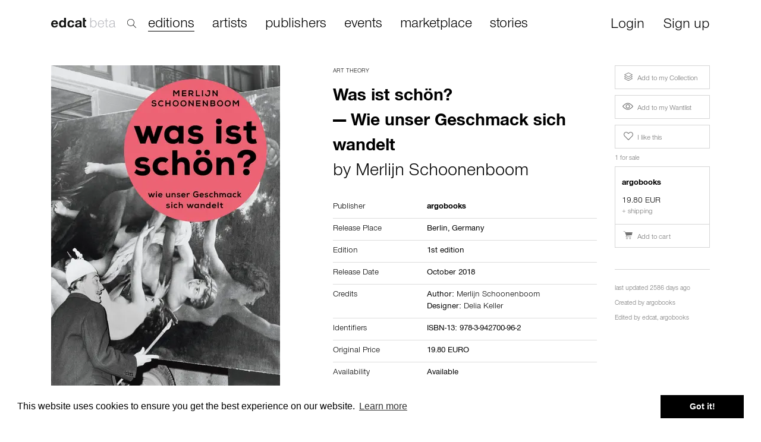

--- FILE ---
content_type: text/html; charset=utf-8
request_url: https://edcat.net/item/was-ist-schon/
body_size: 11904
content:


<!DOCTYPE html>
<html ng-app="App">

<head>
  <meta name="viewport" content="width=device-width, initial-scale=1.0">
  <meta name="theme-color" content="#ffffff">
  <meta charset="UTF-8">
  <meta name="google-site-verification" content="BNN3wOp_pqU1WQ0ma9uf_YdS5O1RKOo583asG5JQ3RY" />

  
<title>edcat – Was ist schön?</title>
<meta name="description" content="Art Theory, Merlijn Schoonenboom, 2018, argobooks, 1st edition, Essay, Art World, Auctions, Education, Fashion, Jeff Koons, Metoo, William-Adolphe Bouguereau">

<meta property="og:url" content="https://edcat.net/item/was-ist-schon/" />
<meta property="og:type" content="product" />
<meta property="og:title" content="edcat – Was ist schön?" />
<meta property="og:description" content="Art Theory, Merlijn Schoonenboom, 2018, argobooks, 1st edition, Essay, Art World, Auctions, Education, Fashion, Jeff Koons, Metoo, William-Adolphe Bouguereau" />
<meta property="og:image" content="https://cdn.edcat.net/cdn-cgi/image/quality=75,format=auto,width=850,height=600/media/items/cover_entwurf_wasistschoen_34.jpg" />


  <link rel="apple-touch-icon" sizes="180x180" href="https://cdn.edcat.net/edcat_static/favicons/apple-touch-icon.ef2caeb23f48.png">
  <link rel="icon" type="image/png" sizes="32x32" href="https://cdn.edcat.net/edcat_static/favicons/favicon-32x32.ead904ac4101.png">
  <link rel="icon" type="image/png" sizes="16x16" href="https://cdn.edcat.net/edcat_static/favicons/favicon-16x16.13b97ee98673.png">
  <link rel="manifest" href="https://cdn.edcat.net/edcat_static/favicons/manifest.d8aaa1244b37.json">
  <link rel="mask-icon" href="https://cdn.edcat.net/edcat_static/favicons/safari-pinned-tab.354e2760c5c0.svg" color="#2000ff">
  <link rel="shortcut icon" href="https://cdn.edcat.net/edcat_static/favicons/favicon.f15cd94b6d29.ico">

  <link href="https://cdn.edcat.net/edcat_static/css/bootstrap.min.2f19a8cbdcfb.css" rel="stylesheet">
  <link href="https://cdn.edcat.net/edcat_static/css/font-awesome.min.2a61587af217.css" rel="stylesheet">
  <link href="https://cdn.edcat.net/edcat_static/css/edcat-icons.a0811f149005.css" rel="stylesheet">
  <link href="https://cdn.edcat.net/edcat_static/css/styles.a3168f931c7c.css" rel="stylesheet">
  <link href="https://cdn.edcat.net/edcat_static/css/custom.0616130d96fa.css" rel="stylesheet">
  <link href="https://cdn.edcat.net/edcat_static/css/media.c0e0f824ba1a.css" rel="stylesheet">
  <link href="https://cdn.edcat.net/edcat_static/css/import.ff87dc5fdbfd.css" rel="stylesheet">

  
    <script>
      window.RECAPTCHA_SITEKEY = '6Lfsqi4UAAAAAIpexidh1ghaITnL-OhTKKGWl36b';
    </script>
  

  <link rel="stylesheet" type="text/css" href="//cdnjs.cloudflare.com/ajax/libs/cookieconsent2/3.0.3/cookieconsent.min.css" />
  <script src="//cdnjs.cloudflare.com/ajax/libs/cookieconsent2/3.0.3/cookieconsent.min.js"></script>
  <script>
    window.addEventListener("load", function() {
      window.cookieconsent.initialise({
        "palette": {
          "popup": {
            "background": "#ffffff"
          },
          "button": {
            "background": "#000000"
          }
        }
      })
    });
  </script>

  
  <link href="https://cdn.edcat.net/edcat_static/lightbox2/css/lightbox.48ba8c34ab90.css" rel="stylesheet">

</head>

<body>
  <div id="top-container">
    


<nav class="navbar navbar-fixed-top hide-nav-on-mobile" role="navigation" id="search_active">
  <div class="container">
    <div class="row" style="margin-left: -15px;">
      <div class="col-lg-2 col-xs-2 col-sm-2">
        <div class="navbar-header">
          <a class="navbar-brand" href="/">
            <img src="https://cdn.edcat.net/edcat_static/images/logo_beta.4b9c845bf4a0.svg" alt="" class="logo">
          </a>
        </div>
        <div class="search">
          <img src="https://cdn.edcat.net/edcat_static/images/search.7c2c9189e108.svg" alt="" class="search-icon">
        </div>
      </div>
      <div class="col-lg-9 col-xs-9 col-sm-9">
        <div class="search-popup">
          <input type="text" id="search-new-input" placeholder="Search within 22,253 artists' books, editions, monographs and ephemera">
        </div>
      </div>
      <div class="col-lg-1 col-xs-1 col-sm-1 text-right">
        <div id="close-search">×</div>
      </div>
    </div>
  </div>
</nav>


<nav class="navbar navbar-fixed-top hide-nav-on-mobile" role="navigation" id="search_not_active">
  <div class="container">
    <div class="navbar-header">
      <a class="navbar-brand" href="/">
        <img src="https://cdn.edcat.net/edcat_static/images/logo_beta.4b9c845bf4a0.svg" alt="" class="logo">
      </a>
    </div>

    
    <div class="search">
      <img src="https://cdn.edcat.net/edcat_static/images/search.7c2c9189e108.svg" alt="" class="search-icon">
    </div>
    

    <div class="collapse navbar-collapse">
      <ul class="nav navbar-nav main nav-links header-links">
        <li><a href="/items/" class="active">editions</a></li>
        <li><a href="/artists/" class="">artists</a></li>
        <li><a href="/publishers/" class="">publishers</a></li>
        <li><a href="/events/" class="">events</a></li>
        <li><a href="/marketplace/" class="">marketplace</a></li>
        <li><a href="/stories">stories</a></li>
      </ul>
      <ul class="nav navbar-nav navbar-right">
        

        
        <li style="padding-right: 15px; padding-left: 15px;">
          <a href="" class="btn btn-sm login-required">Login</a>
        </li>
        <li style="padding-right: 15px; padding-left: 15px;">
          <a href="#" class="btn btn-sm signup">Sign up</a>
        </li>
        
      </ul>
    </div>
  </div>
</nav>


<nav class="navbar hide-nav-on-desktop" role="navigation">
  <div class="container">
    <div class="navbar-header">
      <button type="button" class="navbar-toggle collapsed" data-toggle="collapse" data-target="#navbar-top-collapse">
        <span class="sr-only">Toggle navigation</span>
        <span class="icon-bar"></span>
        <span class="icon-bar"></span>
        <span class="icon-bar"></span>
      </button>
      
      <a class="navbar-brand" href="/">
        <img src="https://cdn.edcat.net/edcat_static/images/logo_beta.4b9c845bf4a0.svg" alt="" class="logo">
      </a>
    </div>

    <div class="collapse navbar-collapse" id="navbar-top-collapse" style="padding-left: 15px;">
      <ul class="nav navbar-nav main nav-links">
        <li><a href="/items/">editions</a></li>
        <li><a href="/artists/">artists</a></li>
        <li><a href="/publishers/">publishers</a></li>
        <li><a href="/events/">events</a></li>
        <li><a href="/marketplace/">marketplace</a></li>
        <li><a href="/stories">stories</a></li>
      </ul>
      <ul class="nav navbar-nav nav-links" style="margin-top: -7px;">
        

        
        <li>
          <a href="#" class="login-required">Login</a>
        </li>
        <li>
          <a href="#" class="signup">Sign up</a>
        </li>
        
      </ul>
    </div>

    <form class="navbar-form navbar-left autocomplete-me" role="search" action="/search/" autocomplete="off">
      <div class="form-group inner-addon right-addon">
        <input type="text" class="form-control" placeholder="search" name="q" id="search-input">
        <i class="glyphicon glyphicon-search"></i>
      </div>
    </form>
  </div>
</nav>

  </div>

  
    <div class="container" id="main-container">
      

  <div class="images-modal">
    <div class="modal fade" id="add-to-collection-modal">
      <div class="modal-dialog">
        <div class="modal-content">
          <div class="modal-header">
            <button type="button" class="close" data-dismiss="modal" aria-hidden="true">&times;</button>
            <strong>Add to collection</strong>
          </div>
          <div class="modal-body">
          </div>
        </div>
      </div>
    </div>
  </div>

  <div class="modal fade attach-to-obj-modal" id="add-to-event-modal">
    <div class="modal-dialog">
      <div class="modal-content">
        <div class="modal-header">
          <button type="button" class="close" data-dismiss="modal" aria-hidden="true">&times;</button>
          <h2 class="modal-title">Add to Event</h2>
          <p>If this edition is featured in an exhibition or fair, please choose the event from this list.</p>
        </div>
        <div class="modal-body" data-context="">
        </div>
        <div class="modal-footer text-left">
          <a href="#" class="btn btn-primary btn-black" id="save-featured-events">
            Save
          </a>
        </div>
      </div>
    </div>
  </div>

  <div class="modal fade attach-to-obj-modal" id="add-to-story-modal">
    <div class="modal-dialog">
      <div class="modal-content">
        <div class="modal-header">
          <button type="button" class="close" data-dismiss="modal" aria-hidden="true">&times;</button>
          <h2 class="modal-title">Add to Story</h2>
        </div>
        <div class="modal-body">
          
        </div>
        <div class="modal-footer">
          <div class="col-lg-6 text-left">
            <a href="#" class="btn btn-primary btn-black" style="width: 200px; text-transform: capitalize" id="save-stories">
              Save
            </a>
          </div>
          <div class="col-lg-6 text-right">
            <a href="/stories/new?uuid=a7dbafee-eadf-43a5-84ab-7c7c76d6ea4c" class="btn btn-default" style="width: 200px;">
              Create a new story
            </a>
          </div>
        </div>
      </div>
    </div>
  </div>


<!-- Content -->
<div class="row">
  

  

  

  

  

  
    <div class="col-xs-12 col-md-5 col-lg-5 left-panel">
    
    <div id="main-image-wrapper">
      
      
      
      <a id="main-image-link"  data-lightbox="item-image" href="https://cdn.edcat.net/media/items/cover_entwurf_wasistschoen_34.jpg" >
        <img id="id_main_image" class="img-responsive" src="https://cdn.edcat.net/cdn-cgi/image/quality=75,format=auto,width=850,height=600/media/items/cover_entwurf_wasistschoen_34.jpg" />
      </a>

      <div class="image-description">
        
          Cover, image source: Argobooks
        
        
      </div>
      
      
      
    </div>
    

    
    <div id="work-info">
      <div>
        
      </div>

      
      <div id="notes">
        <h4>Notes</h4>
      </div>
      <div style="margin-top: 20px">
        <p>
          with 10 colour images
        </p>
      </div>
      

      

      
        
          <div id="publisher-notes">
          <h4>
            Publisher Note
            
              <span id="publisher-note-languages">
                
                  <span class="language-switch" data-language="en">
                    english
                  </span>
                
                  <span class="language-switch" data-language="de">
                    german
                  </span>
                
              </span>
            
          </h4>
          
            <div data-language="en" style="">
              <p>
                Who decides what art or kitsch is? How big is the influence of the art market and what does political ideology have to do with it? Using concrete examples, Merlijn Schoonenboom illustrates how taste has changed in the art and cultural history of the last 150 years, from Modernism to the #Metoo movement. Like a detective he follows a controversial painting on his journey from Paris to New York, via Rotterdam and Vienna: &quot;Nymphes et satyre&quot;, painted in 1873 by the Frenchman William-Adolphe Bouguereau.
                
              </p>
            </div>
          
            <div data-language="de" style="">
              <p>
                Wer entscheidet, was Kunst oder Kitsch ist? Wie groß ist der Einfluss des Kunstmarkts und was hat politische Ideologie damit zu tun? Anhand konkreter Beispiele veranschaulicht Merlijn Schoonenboom, wie sich Geschmack in der Kunst- und Kulturgeschichte der letzten 150 Jahre geändert hat, vom Modernismus bis hin zur #MeToo-Bewegung. Detektivisch folgt er dafür einem umstrittenen Gemälde auf seiner Reise von Paris nach New York, über Rotterdam und Wien: &quot;Nymphes et satyre&quot;, 1873 gemalt von dem Franzosen William-Adolphe Bouguereau.
                
              </p>
            </div>
          
        </div>
        

        
      
    </div>
    
  </div>
  

  <div id="middle-panel" class="col-xs-12 col-md-5 col-lg-5 infowrapper">
    <div id="title-block" class="title-infowrapper">
      <span class="category">
        
          
            <a href="/items/?category=9">Art Theory</a>
          
        
      </span>
      
        
          
            
              
                <h2 class="title">Was ist schön?</h2>
              
                <h2 class="subtitle">&mdash; Wie unser Geschmack sich wandelt</h2>
              
              <h4>by
                
                <a href="/entities/45d9ff90-42ea-4fd7-a099-c15630d8d476/">Merlijn Schoonenboom</a>
                
              </h4>
              
            
          
        
      
    </div>

    <table class="table table-nonfluid">
      
      <tr>
        <th>Publisher</th>
        <td>
          
          
          <div>
            <nobr>
              <a href="/entities/26a2fb49-3d13-4836-a792-bc0ab89bbdb2/">
                <strong>argobooks</strong>
              </a>
              
            </nobr>
          </div>
          
        </td>
      </tr>

      
      <tr class="release-places">
        <th>Release Place</th>
        <td>
          
          
          Berlin,
          
          
          
          
          <a href="/items/?country=DE">Germany</a>
          
          
          
        </td>
      </tr>
      

      
      <tr>
        <th>Edition</th>
        <td>
          1st  edition
        </td>
      </tr>
      

      
      <tr class="release-places">
        <th>Release Date</th>
        <td>
          <a href="/items/?start_year=2018&end_year=2018">
            October 2018
            
          </a>
        </td>
      </tr>
      

      

      

      
      <tr>
        <th>Credits</th>
        <td>
          
          
          
          <div>
            Author:
            
            
            <nobr><a href="/entities/45d9ff90-42ea-4fd7-a099-c15630d8d476/">Merlijn Schoonenboom</a></nobr>
            
          </div>
          
          
            <div>
              Designer:
              
              
              <nobr><a href="/entities/fe201e3b-d5dc-4c13-8425-ac146d22fc80/">Delia Keller</a></nobr>
              
            </div>
          
          
          
          
          
          
        </td>
      </tr>
      

      

      

      
      <tr>
        <th>Identifiers</th>
        <td>
          
          <div>
            ISBN-13:
            
            978-3-942700-96-2
            
          </div>
          
        </td>
      </tr>
      

      

      
      <tr>
        <th>Original Price</th>
        <td>
          19.80 EURO
        </td>
      </tr>
      

      
      <tr>
        <th>Availability</th>
        <td>
          Available
        </td>
      </tr>
      
      
      
    </table>

    
    <table class="table table-nonfluid">
      <tr>
        <th>Work</th>
        <td>&nbsp;</td>
      </tr>

      
      <tr>
        <th>Subform</th>
        <td>
          
          <a href="/items/?subform=944">Essay</a>
          
        </td>
      </tr>
      

      
      <tr>
        <th>Style/Movement</th>
        <td>Academy Art, Modernism</td>
      </tr>
      

      

      
      <tr>
        <th>Topics</th>
        <td>
          
          <a href="/items/?topic=1201">Art World</a>,
          
          <a href="/items/?topic=1202">Auctions</a>,
          
          <a href="/items/?topic=864">Education</a>,
          
          <a href="/items/?topic=41">Fashion</a>,
          
          <a href="/items/?topic=1204">Jeff Koons</a>,
          
          <a href="/items/?topic=1206">Metoo</a>,
          
          <a href="/items/?topic=1203">William-Adolphe Bouguereau</a>
          
        </td>
      </tr>
      

      
      <tr>
        <th>Themes</th>
        <td>Beauty, The Nude</td>
      </tr>
      

      

      
      <tr>
        <th>References</th>
        <td>John William Waterhouse, Hylas and the Nymphs, Martin Eder, John Currin, Honeymoon Nude</td>
      </tr>
      

      

      
      <tr>
        <th>Language</th>
        <td>
          
          German
          
        </td>
      </tr>
      

      

      
    </table>
    

    
    
    <table class="table table-nonfluid" id="object-1-info">
      <thead>
        <tr class="link-row" id="object-1-heading">
          <th>Object</th>
          <th></th>
        </tr>
      </thead>
      <tbody id="object-1-collapse">
        

        

        
        <tr>
          <th>Dimensions</th>
          <td>
            
            13.5
            &times;
            
            
            21.0
            &times;
            
            1.8
            
            cm
          </td>
        </tr>
        

        

        

        

      </tbody>
    </table>
    

    
    <table class="table table-nonfluid" id="interior-info">
      <thead>
        <tr class="link-row" id="interior-heading">
          <th colspan="2">Interior</th>
        </tr>
      </thead>
      <tbody id="interior-collapse">

        
        <tr>
          <th>Pages</th>
          <td>
            
            268
            
            
            
          </td>
        </tr>
        

        

        

        

        

        
      </tbody>
    </table>
    

    
    
    

    
    
    

    
    

  </div>

  <div class="col-xs-12 col-md-2 col-lg-2 right-panel">
    
    
    <div class="collection-buttons" id="collection-buttons">
      <div class="row">
        <div class="col-xs-12">
          <div class="button-block">
            
            <a href="/personal/collection/add/a7dbafee-eadf-43a5-84ab-7c7c76d6ea4c/" class="btn btn-default btn-sm login-required collection" role="button">
              <span class="icon icon-collection" aria-hidden="true"></span> Add to my Collection
            </a>
            
            
          </div>
          <div class="button-block">
            <a href="/items/toggle_wanted/a7dbafee-eadf-43a5-84ab-7c7c76d6ea4c" class="login-required btn btn-default btn-sm " role="button" rel="nofollow">
              <span class="icon icon-view" aria-hidden="true"></span> Add to my Wantlist
            </a>
            
          </div>
          <div class="button-block">
            <a href="/items/toggle_recommended/a7dbafee-eadf-43a5-84ab-7c7c76d6ea4c" class="login-required btn btn-default btn-sm" role="button" rel="nofollow">
              <span class="icon icon-heart" aria-hidden="true"></span> I like this
            </a>
            
          </div>
          
            <span class="comment my-collection-comment">
              <p>1 for sale</p>
            </span>
          
          
            <div class="sale-block">
              <a href="#" class="item-for-sale-block" data-url="/marketplace/74cd6c27-e09f-4a98-b066-eb821c98cb79/">
                <table>
                  
                    <tr>
                      
                      <td>
                        <h4>argobooks </h4>
                      </td>
                    </tr>
                    <tr>
                      <td>
                        
                        
                          
                          <span class="cost-line">19.80 EUR</span>
                          <br>
                          <span class="shipping-line">
                            
                              + shipping
                            
                          </span>
                        
                        </td>
                    </tr>
                  
                </table>
              </a>
              
              
                
                  <a href="/marketplace/74cd6c27-e09f-4a98-b066-eb821c98cb79/cart/add/2263/" class="btn btn-default btn-sm" role="button">
                    <span class="icon icon-cart" aria-hidden="true"></span> Add to cart
                  </a>
                
              
            </div>
          
          
        </div>
      </div>
    </div>
    
    
    
    <div>
      <div class="row">
        <div class="col-xs-12">
          

          

          

          

          
          
        </div>
        <div class="col-xs-12">
          <div class="feature-block details-block">
            
            
            <p>last updated 2586 days ago</p>
            
            
            
            
            <p>Created by <a href="/users/argobooks/">argobooks</a></p>
            <p>Edited by
              
                <a href="/users/edcat/">edcat</a>, 
              
                <a href="/users/argobooks/">argobooks</a>
              
            </p>
            
            
          </div>
          <div class="row">
            
            <div class="col-xs-12">
              
              
              
              
              
            </div>
          </div>
        </div>
      </div>
    </div>
    
  </div>

  <!------------------------- Related Items --------------------->
  <div class="related-items">
    
    
    
    <div class="row main">
      <div class="col-xs-12">
        
        <h4>
          Other editions by <a href="/entities/26a2fb49-3d13-4836-a792-bc0ab89bbdb2/">argobooks</a>
          <a href="/entities/argobooks/" class="see-all">see all</a>
        </h4>
        
      </div>
      
      
      



<div class="col-xs-6 col-sm-4 col-md-2 tile">
  <div class="item-thumb" style="height: 229px;">
    <a href="/item/a-vision-in-time/">
      
      <img style="max-height: 229px;" class="img-responsive lazyload" data-src="https://cdn.edcat.net/cdn-cgi/image/quality=75,format=auto,width=500/media/items/pijnapple_cover_KDPBJTa.jpg" />
      
    </a>
  </div>
  
  <div class="category">Artists’ Book</div>
  
  <span class="main-title">
    <a href="/item/a-vision-in-time/">A Vision in Time</a>
  </span>
  
  <span class="authors-list">
    
    by
    <a href="/entities/pablo-pijnappel/">Pablo Pijnappel</a>
    
  </span>
  

  

  
  <div><span class="item-price">12.00 EUR</span></div>
  
</div>

      
      
      



<div class="col-xs-6 col-sm-4 col-md-2 tile">
  <div class="item-thumb" style="height: 229px;">
    <a href="/item/max-frey/">
      
      <img style="max-height: 229px;" class="img-responsive lazyload" data-src="https://cdn.edcat.net/cdn-cgi/image/quality=75,format=auto,width=500/media/items/frey_cover_tN4bREI.jpg" />
      
    </a>
  </div>
  
  <div class="category">Exhibition Catalogue</div>
  
  <span class="main-title">
    <a href="/item/max-frey/">Max Frey</a>
  </span>
  
  <span class="authors-list">
    
    by
    <a href="/entities/max-frey/">Max Frey</a>
    
  </span>
  

  

  
  <div><span class="item-price">12.00 EUR</span></div>
  
</div>

      
      
      



<div class="col-xs-6 col-sm-4 col-md-2 tile">
  <div class="item-thumb" style="height: 229px;">
    <a href="/item/auscultation/">
      
      <img style="max-height: 229px;" class="img-responsive lazyload" data-src="https://cdn.edcat.net/cdn-cgi/image/quality=75,format=auto,width=500/media/items/mukari.JPG" />
      
    </a>
  </div>
  
  <div class="category">Artists’ Book</div>
  
  <span class="main-title">
    <a href="/item/auscultation/">Auscultation</a>
  </span>
  
  <span class="authors-list">
    
    by
    <a href="/entities/tisha-mukarji/">Tisha Mukarji</a>
    
  </span>
  

  

  
  <div><span class="item-price">12.00 EUR</span></div>
  
</div>

      
      
      



<div class="col-xs-6 col-sm-4 col-md-2 tile">
  <div class="item-thumb" style="height: 229px;">
    <a href="/item/superkalifragilistikexpialigetik/">
      
      <img style="max-height: 229px;" class="img-responsive lazyload" data-src="https://cdn.edcat.net/cdn-cgi/image/quality=75,format=auto,width=500/media/items/sonntag_cover_Yiq504i.jpg" />
      
    </a>
  </div>
  
  <div class="category">Artists’ Book, Exhibition Catalogue</div>
  
  <span class="main-title">
    <a href="/item/superkalifragilistikexpialigetik/">SUPERKALIFRAGILISTIKEXPIALIGETIK</a>
  </span>
  
  <span class="authors-list">
    
    by
    <a href="/entities/kathrin-sonntag/">Kathrin Sonntag</a>
    
  </span>
  

  

  
  <div><span class="item-price">18.00 EUR</span></div>
  
</div>

      
      
      



<div class="col-xs-6 col-sm-4 col-md-2 tile">
  <div class="item-thumb" style="height: 229px;">
    <a href="/item/dekade-und-dekor/">
      
      <img style="max-height: 229px;" class="img-responsive lazyload" data-src="https://cdn.edcat.net/cdn-cgi/image/quality=75,format=auto,width=500/media/items/sittig_cover_6nwxWcj.jpg" />
      
    </a>
  </div>
  
  <div class="category">Artists’ Book, Artist Monograph, Exhibition Catalogue</div>
  
  <span class="main-title">
    <a href="/item/dekade-und-dekor/">Dekade und Dekor</a>
  </span>
  
  <span class="authors-list">
    
    by
    <a href="/entities/dominik-sittig/">Dominik Sittig</a>
    
  </span>
  

  

  
  <div><span class="item-price">8.00 EUR</span></div>
  
</div>

      
      
      



<div class="col-xs-6 col-sm-4 col-md-2 tile">
  <div class="item-thumb" style="height: 229px;">
    <a href="/item/a-gorilla-in-a-mirror/">
      
      <img style="max-height: 229px;" class="img-responsive lazyload" data-src="https://cdn.edcat.net/cdn-cgi/image/quality=75,format=auto,width=500/media/items/adib_fricke_cover_0w69Egp.gif" />
      
    </a>
  </div>
  
  <div class="category">Artists’ Book, Artist Monograph</div>
  
  <span class="main-title">
    <a href="/item/a-gorilla-in-a-mirror/">A Gorilla in a Mirror</a>
  </span>
  
  <span class="authors-list">
    
    by
    <a href="/entities/adib-fricke/">Adib Fricke</a>
    
  </span>
  

  

  
  <div><span class="item-price">24.80 EUR</span></div>
  
</div>

      
      
      
    </div>
    
    
    
    <div class="row">
      <div class="col-xs-12">
        
        <h4>Other related editions</h4>
        
      </div>
      
      
      



<div class="col-xs-6 col-sm-4 col-md-2 tile">
  <div class="item-thumb" style="height: 229px;">
    <a href="/item/monn-collezione-autunno-inverno-2002-2003/">
      
      <img style="max-height: 229px;" class="img-responsive lazyload" data-src="https://cdn.edcat.net/cdn-cgi/image/quality=75,format=auto,width=500/media/items/15898_IzFzMY4.jpg" />
      
    </a>
  </div>
  
  <div class="category">Exhibition Catalogue</div>
  
  <span class="main-title">
    <a href="/item/monn-collezione-autunno-inverno-2002-2003/">Monn – Collezione autunno inverno 2002-2003</a>
  </span>
  
  <span class="authors-list">
    
    by
    <a href="/entities/peter-smiithers/">Peter Smiithers</a>
    
  </span>
  

  

  
</div>

      
      
      
      
      



<div class="col-xs-6 col-sm-4 col-md-2 tile">
  <div class="item-thumb" style="height: 229px;">
    <a href="/item/unfolding-fashion-tech/">
      
      <img style="max-height: 229px;" class="img-responsive lazyload" data-src="https://cdn.edcat.net/cdn-cgi/image/quality=75,format=auto,width=500/media/items/978-94-93148-14-7.jpg" />
      
    </a>
  </div>
  
  <div class="category">Art Theory</div>
  
  <span class="main-title">
    <a href="/item/unfolding-fashion-tech/">Unfolding Fashion Tech</a>
  </span>
  
  <span class="authors-list">
    
    by
    <a href="/entities/marina-toeters-ed/">Marina Toeters (ed.)</a>
    
  </span>
  

  

  
</div>

      
      
      <div class="clearfix visible-xs"></div>
      
      
      
      



<div class="col-xs-6 col-sm-4 col-md-2 tile">
  <div class="item-thumb" style="height: 229px;">
    <a href="/item/tutti-frutti/">
      
      <img style="max-height: 229px;" class="img-responsive lazyload" data-src="https://cdn.edcat.net/cdn-cgi/image/quality=75,format=auto,width=500/media/items/Screenshot_2023-03-09_at_16.45.55.png" />
      
    </a>
  </div>
  
  <div class="category">Photobook</div>
  
  <span class="main-title">
    <a href="/item/tutti-frutti/">TUTTI FRUTTI</a>
  </span>
  
  <span class="authors-list">
    
    by
    <a href="/entities/andrea-basileo/">Andrea Basileo</a>
    
  </span>
  

  

  
</div>

      
      
      <div class="clearfix visible-sm"></div>
      
      
      
      



<div class="col-xs-6 col-sm-4 col-md-2 tile">
  <div class="item-thumb" style="height: 229px;">
    <a href="/item/modus-a-platform-for-expanded-fashion-practice/">
      
      <img style="max-height: 229px;" class="img-responsive lazyload" data-src="https://cdn.edcat.net/cdn-cgi/image/quality=75,format=auto,width=500/media/items/978-94-91677-99-1.jpg" />
      
    </a>
  </div>
  
  <div class="category">Art Theory</div>
  
  <span class="main-title">
    <a href="/item/modus-a-platform-for-expanded-fashion-practice/">Modus. A platform for expanded fashion practice</a>
  </span>
  
  <span class="authors-list">
    
  </span>
  

  

  
</div>

      
      
      <div class="clearfix visible-xs"></div>
      
      
      
      



<div class="col-xs-6 col-sm-4 col-md-2 tile">
  <div class="item-thumb" style="height: 229px;">
    <a href="/item/daniele-tamagini-style-is-life/">
      
      <img style="max-height: 229px;" class="img-responsive lazyload" data-src="https://cdn.edcat.net/cdn-cgi/image/quality=75,format=auto,width=500/media/items/Schermata_2024-04-16_alle_16.26.24.png" />
      
    </a>
  </div>
  
  <div class="category">Exhibition Catalogue</div>
  
  <span class="main-title">
    <a href="/item/daniele-tamagini-style-is-life/">Daniele Tamagini. Style Is Life</a>
  </span>
  
  <span class="authors-list">
    
    by
    <a href="/entities/daniele-tamagini/">Daniele Tamagini</a>
    
  </span>
  

  

  
</div>

      
      
      
      
      



<div class="col-xs-6 col-sm-4 col-md-2 tile">
  <div class="item-thumb" style="height: 229px;">
    <a href="/item/lisa-fonssagrives-penn-fashion-icon/">
      
      <img style="max-height: 229px;" class="img-responsive lazyload" data-src="https://cdn.edcat.net/cdn-cgi/image/quality=75,format=auto,width=500/media/items/Schermata_2025-01-29_alle_12.27.28.png" />
      
    </a>
  </div>
  
  <div class="category">Photobook</div>
  
  <span class="main-title">
    <a href="/item/lisa-fonssagrives-penn-fashion-icon/">Lisa Fonssagrives-Penn Fashion Icon</a>
  </span>
  
  <span class="authors-list">
    
    by
    <a href="/entities/various-authors/">Various Authors</a>
    
  </span>
  

  

  
</div>

      
      
      <div class="clearfix visible-md"></div>
      <div class="clearfix visible-lg"></div>
      <div class="clearfix visible-sm"></div>
      
      
      
      



<div class="col-xs-6 col-sm-4 col-md-2 tile">
  <div class="item-thumb" style="height: 229px;">
    <a href="/item/metamorphose/">
      
      <img style="max-height: 229px;" class="img-responsive lazyload" data-src="https://cdn.edcat.net/cdn-cgi/image/quality=75,format=auto,width=500/media/items/1664.jpg" />
      
    </a>
  </div>
  
  <div class="category">Artist Monograph</div>
  
  <span class="main-title">
    <a href="/item/metamorphose/">Métamorphose</a>
  </span>
  
  <span class="authors-list">
    
    by
    <a href="/entities/sarah-moon/">Sarah Moon</a>
    
  </span>
  

  

  
</div>

      
      
      
      
      



<div class="col-xs-6 col-sm-4 col-md-2 tile">
  <div class="item-thumb" style="height: 229px;">
    <a href="/item/bellissima-italy-and-high-fashion-1945-1968/">
      
      <img style="max-height: 229px;" class="img-responsive lazyload" data-src="https://cdn.edcat.net/cdn-cgi/image/quality=75,format=auto,width=500/media/items/bellissima_1.jpg" />
      
    </a>
  </div>
  
  <div class="category">Exhibition Catalogue</div>
  
  <span class="main-title">
    <a href="/item/bellissima-italy-and-high-fashion-1945-1968/">Bellissima – Italy and High Fashion 1945-1968.</a>
  </span>
  
  <span class="authors-list">
    
  </span>
  

  

  
</div>

      
      
      <div class="clearfix visible-xs"></div>
      
      
      
      



<div class="col-xs-6 col-sm-4 col-md-2 tile">
  <div class="item-thumb" style="height: 229px;">
    <a href="/item/max/">
      
      <img style="max-height: 229px;" class="img-responsive lazyload" data-src="https://cdn.edcat.net/cdn-cgi/image/quality=75,format=auto,width=500/media/items/166725288_o1.jpg" />
      
    </a>
  </div>
  
  <div class="category">Photobook</div>
  
  <span class="main-title">
    <a href="/item/max/">Max</a>
  </span>
  
  <span class="authors-list">
    
    by
    <a href="/entities/max-vadukul/">Max Vadukul</a>
    
  </span>
  

  

  
</div>

      
      
      <div class="clearfix visible-sm"></div>
      
      
      
      



<div class="col-xs-6 col-sm-4 col-md-2 tile">
  <div class="item-thumb" style="height: 229px;">
    <a href="/item/bekanntmachungen/">
      
      <img style="max-height: 229px;" class="img-responsive lazyload" data-src="https://cdn.edcat.net/cdn-cgi/image/quality=75,format=auto,width=500/media/items/978-3-905701-84-5_Bekanntmachungen.jpg" />
      
    </a>
  </div>
  
  <div class="category">Exhibition Catalogue</div>
  
  <span class="main-title">
    <a href="/item/bekanntmachungen/">Bekanntmachungen</a>
  </span>
  
  <span class="authors-list">
    
    by
    <a href="/entities/studiengang-bildende-kunst-sbk/">Studiengang Bildende Kunst SBK</a>
    
  </span>
  

  

  
</div>

      
      
      <div class="clearfix visible-xs"></div>
      
      
      
      



<div class="col-xs-6 col-sm-4 col-md-2 tile">
  <div class="item-thumb" style="height: 229px;">
    <a href="/item/female-chic-thema-selection/">
      
      <img style="max-height: 229px;" class="img-responsive lazyload" data-src="https://cdn.edcat.net/cdn-cgi/image/quality=75,format=auto,width=500/media/items/spreads-female-chic.thema-selection-geschichte-eines-modelabels-de.jpg" />
      
    </a>
  </div>
  
  <div class="category">Art Book</div>
  
  <span class="main-title">
    <a href="/item/female-chic-thema-selection/">Female Chic. Thema Selection</a>
  </span>
  
  <span class="authors-list">
    
  </span>
  

  

  
</div>

      
      
      
      
      



<div class="col-xs-6 col-sm-4 col-md-2 tile">
  <div class="item-thumb" style="height: 229px;">
    <a href="/item/blonde/">
      
      <img style="max-height: 229px;" class="img-responsive lazyload" data-src="https://cdn.edcat.net/cdn-cgi/image/quality=75,format=auto,width=500/media/items/BLONDE_1-1170x780.jpg" />
      
    </a>
  </div>
  
  <div class="category">Artists’ Book</div>
  
  <span class="main-title">
    <a href="/item/blonde/">BLONDE</a>
  </span>
  
  <span class="authors-list">
    
    by
    <a href="/entities/nico-vascellari/">Nico Vascellari</a>
    
  </span>
  

  

  
</div>

      
      
      <div class="clearfix visible-md"></div>
      <div class="clearfix visible-lg"></div>
      <div class="clearfix visible-sm"></div>
      
      
      
      



<div class="col-xs-6 col-sm-4 col-md-2 tile">
  <div class="item-thumb" style="height: 229px;">
    <a href="/item/fashion-photography-for-america-1999-2016/">
      
      <img style="max-height: 229px;" class="img-responsive lazyload" data-src="https://cdn.edcat.net/cdn-cgi/image/quality=75,format=auto,width=500/media/items/Schermata_2024-05-16_alle_12.13.24.png" />
      
    </a>
  </div>
  
  <div class="category">Photobook</div>
  
  <span class="main-title">
    <a href="/item/fashion-photography-for-america-1999-2016/">Fashion Photography for America 1999-2016</a>
  </span>
  
  <span class="authors-list">
    
    by
    <a href="/entities/juergen-teller/">Juergen Teller</a>
    
  </span>
  

  

  
</div>

      
      
      
      
      



<div class="col-xs-6 col-sm-4 col-md-2 tile">
  <div class="item-thumb" style="height: 229px;">
    <a href="/item/contradiction/">
      
      <img style="max-height: 229px;" class="img-responsive lazyload" data-src="https://cdn.edcat.net/cdn-cgi/image/quality=75,format=auto,width=500/media/items/612FLRLgJuL._AC_UF10001000_QL80_.jpg" />
      
    </a>
  </div>
  
  <div class="category">Artist Monograph</div>
  
  <span class="main-title">
    <a href="/item/contradiction/">Contradiction</a>
  </span>
  
  <span class="authors-list">
    
    by
    <a href="/entities/elfie-semotan/">Elfie Semotan</a>
    
  </span>
  

  

  
</div>

      
      
      <div class="clearfix visible-xs"></div>
      
      
      
      



<div class="col-xs-6 col-sm-4 col-md-2 tile">
  <div class="item-thumb" style="height: 229px;">
    <a href="/item/artrite/">
      
      <img style="max-height: 229px;" class="img-responsive lazyload" data-src="https://cdn.edcat.net/cdn-cgi/image/quality=75,format=auto,width=500/media/items/9780991558575.jpg" />
      
    </a>
  </div>
  
  <div class="category">Art Theory</div>
  
  <span class="main-title">
    <a href="/item/artrite/">Art–Rite</a>
  </span>
  
  <span class="authors-list">
    
    by
    <a href="/entities/vvaa/">VV.AA.</a>
    
  </span>
  

  

  
</div>

      
      
      <div class="clearfix visible-sm"></div>
      
      
      
      



<div class="col-xs-6 col-sm-4 col-md-2 tile">
  <div class="item-thumb" style="height: 229px;">
    <a href="/item/avedon-fashion/">
      
      <img style="max-height: 229px;" class="img-responsive lazyload" data-src="https://cdn.edcat.net/cdn-cgi/image/quality=75,format=auto,width=500/media/items/IMG_6615.JPG" />
      
    </a>
  </div>
  
  <div class="category">Art Book</div>
  
  <span class="main-title">
    <a href="/item/avedon-fashion/">Avedon Fashion</a>
  </span>
  
  <span class="authors-list">
    
    by
    <a href="/entities/richard-avedon/">Richard Avedon</a>
    
  </span>
  

  

  
</div>

      
      
      <div class="clearfix visible-xs"></div>
      
      
      
      



<div class="col-xs-6 col-sm-4 col-md-2 tile">
  <div class="item-thumb" style="height: 229px;">
    <a href="/item/models/">
      
      <img style="max-height: 229px;" class="img-responsive lazyload" data-src="https://cdn.edcat.net/cdn-cgi/image/quality=75,format=auto,width=500/media/items/p-models-1.jpg" />
      
    </a>
  </div>
  
  <div class="category">Artists’ Book</div>
  
  <span class="main-title">
    <a href="/item/models/">Models</a>
  </span>
  
  <span class="authors-list">
    
    by
    <a href="/entities/erik-kessels/">Erik Kessels</a>
    
  </span>
  

  

  
</div>

      
      
      
      
      



<div class="col-xs-6 col-sm-4 col-md-2 tile">
  <div class="item-thumb" style="height: 229px;">
    <a href="/item/sabine-weiss/">
      
      <img style="max-height: 229px;" class="img-responsive lazyload" data-src="https://cdn.edcat.net/cdn-cgi/image/quality=75,format=auto,width=500/media/items/71uCDOVFRL._AC_UF10001000_QL80_.jpg" />
      
    </a>
  </div>
  
  <div class="category">Artist Monograph</div>
  
  <span class="main-title">
    <a href="/item/sabine-weiss/">Sabine Weiss</a>
  </span>
  
  <span class="authors-list">
    
    by
    <a href="/entities/sabine-weiss/">Sabine Weiss</a>
    
  </span>
  

  

  
</div>

      
      
      <div class="clearfix visible-md"></div>
      <div class="clearfix visible-lg"></div>
      <div class="clearfix visible-sm"></div>
      
      
      
      
    </div>
    
    
    

  </div>
</div>


      <div class="row footer">
  <div class="col-xs-12 col-sm-12 col-lg-6 col-md-6">
    <ul>
      <li>
        <a href="/about/mission/">About edcat</a>
      </li>
      <li>
        <a href="https://feedback.userreport.com/67ccbe85-e56f-4f2a-9d37-9e5e8ee63e9c/#ideas/popular" target="_blank">Send Feedback</a>
      </li>
      <li>
        <a href="/about/help/">Get Help</a>
      </li>
    </ul>
  </div>
  <div class="col-xs-12 col-sm-12 col-lg-6 col-md-6">
    <ul class="pull-right">
      <li>
        &copy; edcat 2026
      </li>
      <li>
        <a href="/info/privacy-policy/">Privacy Policy</a>
      </li>
      <li>
        <a href="/info/cookie-policy/">Cookie Policy</a>
      </li>
      <li>
        <a href="/info/terms-and-conditions/">Terms and Conditions</a>
      </li>
    </ul>
  </div>
</div>

    </div>
  

  <!--googleoff: index-->
  <div class="modal fade auth-modal" id="login-modal">
  <div class="modal-dialog">
    <div class="modal-content">
      <div class="modal-header text-center">
        <button type="button" class="close" data-dismiss="modal" aria-hidden="true">&times;</button>
        <h2 class="modal-title">Login</h2>
        <h1>Please Login to edcat</h1>
      </div>
      <div class="modal-container">
        <div class="modal-body">

        </div>
        <div class="modal-footer">
          <button class="btn btn-primary login-button" id="login-button">Login</button>

          <p class="sign-up-hint-2"><a href="#" id="forgot-password">Forgot Password?</a></p>
          <p class="">Don't have an account? <a href="#" class="signup">Sign Up</a></p>
        </div>
      </div>
    </div>
  </div>
</div>

<div class="modal fade auth-modal" id="sign-up-modal">
  <div class="modal-dialog">
    <div class="modal-content">
      <div class="modal-header text-center">
        <button type="button" class="close" data-dismiss="modal" aria-hidden="true">&times;</button>
        <h2 class="modal-title">Sign Up</h2>
        <h1>Create an Account</h1>
      </div>
      <div class="modal-container">
        <div class="modal-body">

        </div>

        <div class="modal-footer">
          <button class="btn btn-primary login-button" id="sign-up-button">Join edcat</button>

          <p class="sign-up-hint">By creating your edcat account you agree to our
            <a href="/info/terms/">Terms of Use</a> and <a href="/info/privacy/">Privacy Policy</a>.
          </p>
          <p class="sign-up-hint-2">You already have an account? <a href="#" class="login-required">Log in!</a></p>
        </div>
      </div>
    </div>
  </div>
</div>

<div class="modal fade auth-modal" id="sign-up-success-modal">
  <div class="modal-dialog">
    <div class="modal-content">
      <div class="modal-header text-center">
        <button type="button" class="close" data-dismiss="modal" aria-hidden="true">&times;</button>
        <h2 class="modal-title">Sign Up</h2>
        <h1>Thank you for signing up!</h1>
      </div>
      <div class="modal-container">
        <div class="modal-body text-center">
          <p>
            Thank you! Just one more step before you can use edcat:
            <br>
            Please click the link in the email we’ve just sent you to confirm your e-mail address.
          </p>
        </div>
      </div>
    </div>
  </div>
</div>

<div class="modal fade auth-modal" id="forgot-password-success-modal">
  <div class="modal-dialog">
    <div class="modal-content">
      <div class="modal-header text-center">
        <button type="button" class="close" data-dismiss="modal" aria-hidden="true">&times;</button>
        <h2 class="modal-title">Reset password</h2>
        <h1>Please Check Your Email Inbox</h1>
      </div>
      <div class="modal-container">
        <div class="modal-body"></div>
        <div class="modal-footer">
          <br>
          <p>
            If there is a registered account with the address you entered, we have just sent you
            an email with a link to create a new password. You might need to also check your spam folder.
          </p>
        </div>
      </div>
    </div>
  </div>
</div>

<div class="modal fade auth-modal" id="forgot-password-modal">
  <div class="modal-dialog">
    <div class="modal-content">
      <div class="modal-header text-center">
        <button type="button" class="close" data-dismiss="modal" aria-hidden="true">&times;</button>
        <h2 class="modal-title">Reset password</h2>
        <h1>Please Enter Your Email</h1>
      </div>
      <div class="modal-container">
        <div class="modal-body">
          <form action="/forgot-password-action/" method="POST" id="forgot-password-form">
            <input type="hidden" name="csrfmiddlewaretoken" value="npJtt4s1dgZrUnOdY9oAkalYHB9VWFzyXv9qW9gRbBVNxofzco4KnpnD8u9nVsza">
            <div class="form-group">
              <label class="control-label sr-only" for="id_forgot_email">Email</label>
              <div class="">
                <input type="email" name="email" id="id_forgot_email" required="" placeholder="Email" class="form-control" maxlength="255">
              </div>
            </div>
          </form>
        </div>
        <div class="modal-footer">
          <button class="btn btn-primary login-button" id="send-forgot-password">Send Reset Link</button>
        </div>
      </div>
    </div>
  </div>
</div>

  <!--googleon: index-->

  
    <script async defer src="https://simple.edcat.net/latest.js"></script>
    <noscript><img src="https://simple.edcat.net/noscript.gif" alt=""/></noscript>
  

  <script type="text/javascript">
    var login_url = '/login/';
    var forgot_password_url = '/forgot-password-action/';
    var sign_up_url = '/sign_up/?next=';
    var user_is_authenticated = false;
  </script>
  <script src="https://cdn.edcat.net/edcat_static/js/jquery-1.10.1.min.37208a7e82fa.js"></script>
  <script src="https://cdn.edcat.net/edcat_static/js/bootstrap.min.2f34b630ffe3.js"></script>
  <script src="https://cdn.edcat.net/edcat_static/js/main.8ceeb43633a7.js"></script>
  <script src="https://cdn.edcat.net/edcat_static/js/autocomplete.fe38116e60c3.js"></script>
  <script src="https://cdn.edcat.net/edcat_static/js/lazysizes.min.310433e7f609.js"></script>
  <script src="https://www.google.com/recaptcha/api.js" async defer></script>

  

  

<script src="https://cdn.edcat.net/edcat_static/lightbox2/js/lightbox.min.db3e1524e9f2.js"></script>
<script>
  var events_url = '/events/a7dbafee-eadf-43a5-84ab-7c7c76d6ea4c/data/';
  var collection_url = '/items/collection_form/a7dbafee-eadf-43a5-84ab-7c7c76d6ea4c/';
  var feature_item_to_events_url = '/events/a7dbafee-eadf-43a5-84ab-7c7c76d6ea4c/feature-item/';
  var add_item_to_stories_url = '/system/stories/a7dbafee-eadf-43a5-84ab-7c7c76d6ea4c/add-to-item/';
  var item_url = '/item/was-ist-schon/';

  $(function() {

    $('#status').change(function() {
      $('#status-form').submit();
    })

    $('.item-for-sale-block').click(function(event) {
      if ($(event.target).closest('select').length) {
        event.stopPropagation();
      } else {
        window.location.href = $(this).data('url');
      }
    });

    $(".variant-select").change(function() {
      let variantId = $(this).val();
      window.location.href = item_url + '?variant=' + variantId;
    });

    if ($('#publisher-notes').find('div').length > 1) {
      // default language is english
      if ($('#publisher-notes').find('[data-language="en"]').length) {
        switch_publisher_note('en');
      } else {
        // if there is no english note,
        // let's show first one
        switch_publisher_note($('#publisher-notes').find('div:first').data('language'));
      }
    } else {
      // if there is only one language
      // display it
      $('#publisher-notes').find('div').show();
      $('#publisher-note-languages').find('span').addClass('active');
    }

    $('#publisher-note-languages').find('span').click(function() {
      var language = $(this).data('language');
      switch_publisher_note(language);
    });

    $('.js-image').click(function() {
      bigimage_url = $(this).attr('data-bigimage');
      $('#id_main_image').attr('src', bigimage_url);
    });

    $('.add-to-event').click(function() {
      var modal = $('#add-to-event-modal');
      var context = $(this).data('context');
      modal.find('.modal-body').data('context', context);

      modal.find('.modal-body').load(events_url + '?context=' + context, function(data) {
        $('.event-item').on('click', function() {
          $(this).toggleClass('active');
        })
      });

      modal.modal();

      return false;
    });

    $('#save-featured-events').click(function() {
      var uuids = [];
      var context = $('#add-to-event-modal').find('.modal-body').data('context');

      $('#add-to-event-modal').find('.events-data').find('.active').each(function() {
        uuids.push($(this).data('uuid'));
      });

      window.location.href = feature_item_to_events_url + '?uuids=' + uuids.join(',') + '&context=' + context;

      return false;
    });


    $('#save-stories').click(function() {
      var uuids = [];

      $('#add-to-story-modal').find('.events-data').find('.active').each(function() {
        uuids.push($(this).data('uuid'));
      });

      window.location.href = add_item_to_stories_url + '?uuids=' + uuids.join(',');

      return false;
    });

    $('#add-to-story').click(function() {
      var modal = $('#add-to-story-modal');
      modal.modal();
      return false;
    });

    $('.event-item').on('click', function() {
      $(this).toggleClass('active');
    });

    $('.edit-collection').click(function() {
      var uuid = $(this).data('uuid');
      var modal = $('#add-to-collection-modal');

      modal.find('.modal-body').load(collection_url + '?collection_uuid=' + uuid, function(data) {});

      modal.modal();

      return false;
    });

    $('#show-collections').click(function() {
      $(this).hide();
      $('.add-to-collection-list').show();
      return false;
    });
  });

  function switch_publisher_note(language) {
    $('#publisher-notes').find('div').hide();

    var publisher_note = $('#publisher-notes').find('[data-language="' + language + '"]');
    publisher_note.show();

    $('#publisher-note-languages').find('span').removeClass('active');
    $('#publisher-note-languages').find('[data-language="' + language + '"]').addClass('active');

  }

</script>

<script>
  var prevWidth = window.innerWidth;

  function updateTemplate() {
    if (window.innerWidth < 1200 && prevWidth >= window.innerWidth) {
      $('#title-block').prependTo('.left-panel');
      $('#work-info').insertAfter('#collection-buttons');

      // disable collapsing item object info
      $('.panel-collapse').collapse('show');
      $('tr.link-row a').attr('href', '');
      $('tr.link-row span.glyphicon').hide();
    } else if (window.innerWidth >= 1200 && prevWidth < window.innerWidth) {
      $('#title-block').prependTo('#middle-panel');
      $('#work-info').insertAfter('#main-image-wrapper');
    }
    prevWidth = window.innerWidth;
  }
  updateTemplate();
  $(window).resize(updateTemplate);

  function hideTooManyRelatedItems() {
    $('.related-items .row.main').each(function(i) {
      var cutAfterIndex = 6;
      if (window.innerWidth < 992 && window.innerWidth >= 768) {
        cutAfterIndex = 3;
      } else if (window.innerWidth < 768) {
        cutAfterIndex = 2;
      }
      $(this).find('.tile').show();
      $(this).find('.tile').slice(cutAfterIndex).hide();
    });
  }

  hideTooManyRelatedItems();
  $(window).resize(hideTooManyRelatedItems);

</script>

<script>
  lightbox.option({
    'resizeDuration': 0,
    'albumLabel': '%1/%2'
  })
</script>


</body>

</html>
